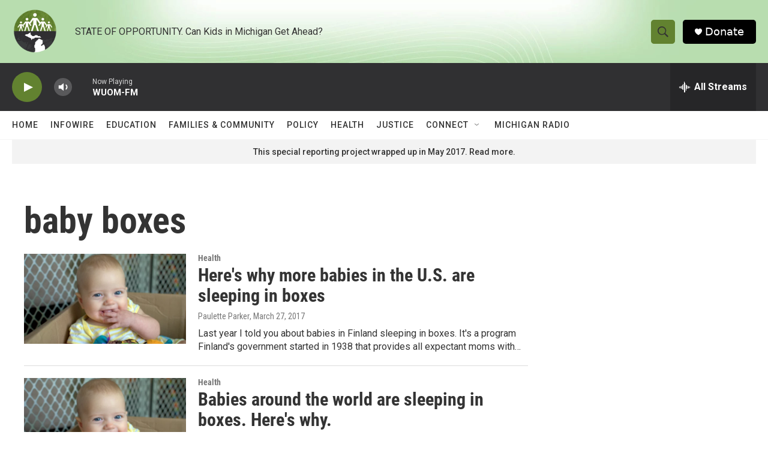

--- FILE ---
content_type: text/html; charset=utf-8
request_url: https://www.google.com/recaptcha/api2/aframe
body_size: 267
content:
<!DOCTYPE HTML><html><head><meta http-equiv="content-type" content="text/html; charset=UTF-8"></head><body><script nonce="euhRr-tQWzhVvg7p61KuTQ">/** Anti-fraud and anti-abuse applications only. See google.com/recaptcha */ try{var clients={'sodar':'https://pagead2.googlesyndication.com/pagead/sodar?'};window.addEventListener("message",function(a){try{if(a.source===window.parent){var b=JSON.parse(a.data);var c=clients[b['id']];if(c){var d=document.createElement('img');d.src=c+b['params']+'&rc='+(localStorage.getItem("rc::a")?sessionStorage.getItem("rc::b"):"");window.document.body.appendChild(d);sessionStorage.setItem("rc::e",parseInt(sessionStorage.getItem("rc::e")||0)+1);localStorage.setItem("rc::h",'1769022508365');}}}catch(b){}});window.parent.postMessage("_grecaptcha_ready", "*");}catch(b){}</script></body></html>